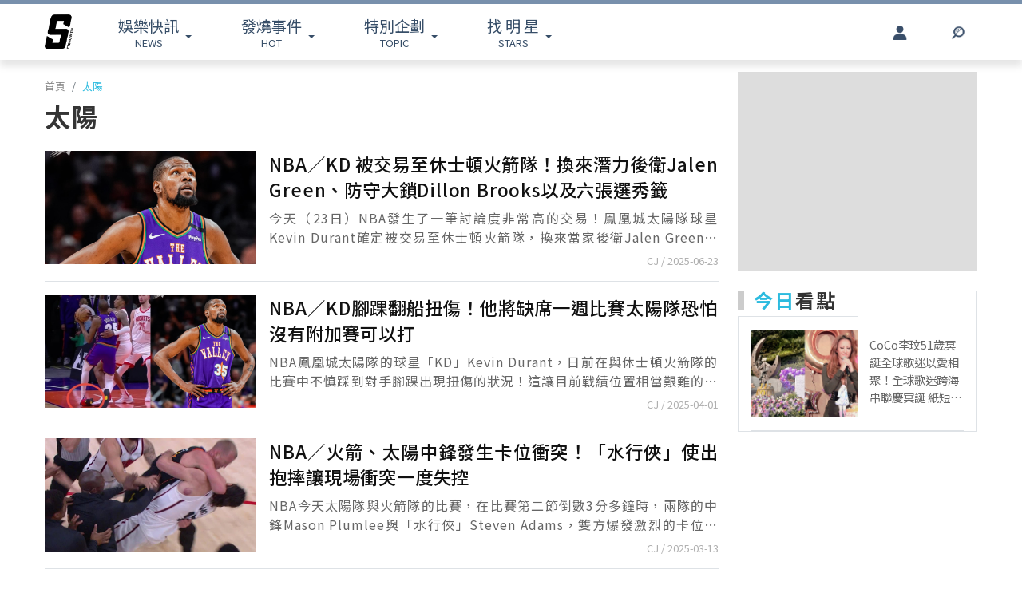

--- FILE ---
content_type: text/html; charset=UTF-8
request_url: https://www.ttshow.tw/tag/%E5%A4%AA%E9%99%BD
body_size: 10937
content:
<!DOCTYPE html>
<html lang="zh-tw">

<head>
    <title>搜尋標籤：太陽 ｜ 台灣達人秀 TTshow</title>
    <meta charset="UTF-8">
    <meta name="viewport"
        content="width=device-width, initial-scale=1" />
    <meta content=”yes” name=”apple-mobile-web-app-capable”>
    <meta name='dailymotion-domain-verification' content='dm10f6pwj3r2oiixz' />
    <link rel="dns-prefetch" href="//fonts.googleapis.com" />
    <link rel="dns-prefetch" href="//fonts.gstatic.com">
    <link rel="dns-prefetch" href="//www.googletagmanager.com">
    <link rel="preconnect" href="//fonts.gstatic.com/" crossorigin>
    <link rel="preconnect" href="//fonts.googleapis.com" crossorigin>
    <link rel="preconnect" href="//adservice.google.com/">
    <link rel="preconnect" href="//www.googletagservices.com/">
    <link rel="preconnect" href="//tpc.googlesyndication.com/">
    <link rel="preconnect" href="//img.ttshow.tw/">
    <link rel="shortcut icon" href="https://www.ttshow.tw/favicon.ico">
    <meta name="author" content="台灣達人秀TTshow">
    <meta name="source" content="台灣達人秀TTshow" />
    <meta name="image" content="https://img.ttshow.tw/images/push.jpg" />
    <meta property="article:publisher" content="台灣達人秀TTshow" />
    <meta property="fb:admins" content="251305151547796" />
    <meta property="fb:app_id" content="498835631061933" />
    <meta property="fb:pages" content="251305151547796,1451168738483395" />

    
    <link rel="canonical" href="https://www.ttshow.tw/tag/太陽" />
<meta name='dailymotion-domain-verification' content='dm10f6pwj3r2oiixz' />
<meta property="og:site_name" content="台灣達人秀TTshow" />
<meta property="og:url" content="https://www.ttshow.tw/tag/太陽" />
<meta property="og:title" content="搜尋標籤：太陽 ｜ 台灣達人秀 TTshow" />
<meta property="og:description" content="今天（23日）NBA發生了一筆討論度非常高的交易！鳳凰城太陽隊球星Kevin Durant確定被交易至休士頓火箭隊，換來當家後衛Jalen Green、防守大鎖Dillon Brooks 以及2025年第10順位選秀籤，還有五張次輪選秀籤。" />
<meta property="og:image" content="https://img.ttshow.tw/images/author/CJ/6231.jpg">
<meta property="og:image:alt" content="NBA／KD 被交易至休士頓火箭隊！換來潛力後衛Jalen Green、防守大鎖Dillon Brooks以及六張選秀籤" />
<meta property="og:type" content="article" />
<meta property="og:locale" content="zh_TW" />
<meta name="keywords" content="太陽新聞" />
<meta name="description" content="太陽相關內容。今天（23日）NBA發生了一筆討論度非常高的交易！鳳凰城太陽隊球星Kevin Durant確定被交易至休士頓火箭隊，換來當家後衛Jalen Green、防守大鎖Dillon Brooks 以及2025年第10順位選秀籤，還有五張次輪選秀籤。" />
    <link href="https://cdnjs.cloudflare.com/ajax/libs/bootstrap-v4-rtl/4.5.2-1/css/bootstrap.min.css" rel="stylesheet"
        type="text/css">

    <!-- Place css here-->
    <link href="https://www.ttshow.tw/assets/css/stylesheet.css?v=2.5.0" rel="stylesheet"
        type="text/css">

    <!-- Google Tag Manager -->
    <script>
        (function (w, d, s, l, i) {
            w[l] = w[l] || [];
            w[l].push({
                'gtm.start': new Date().getTime(),
                event: 'gtm.js'
            });
            var f = d.getElementsByTagName(s)[0],
                j = d.createElement(s),
                dl = l != 'dataLayer' ? '&l=' + l : '';
            j.async = true;
            j.src =
                'https://www.googletagmanager.com/gtm.js?id=' + i + dl;
            f.parentNode.insertBefore(j, f);
        })(window, document, 'script', 'dataLayer', 'GTM-PQNHB86');

    </script>
    <!-- End Google Tag Manager -->
</head>

<body>
    <!--TOP Button-->
    <button type="button" id="BackTop" class="toTop-arrow" aria-hidden="true" disabled></button>
    <!-- Google Tag Manager (noscript) -->
    <noscript><iframe src="https://www.googletagmanager.com/ns.html?id=GTM-PQNHB86" height="0" width="0"
            style="display:none;visibility:hidden"></iframe></noscript>
    <!-- End Google Tag Manager (noscript) -->
    <!--廣告預留區塊 970x250刊頭-->
<div id="ad_article_c0" class="container">
        <!-- /127396897/ttshow_article_top -->
                <div id='div-gpt-ad-1660128392511-0' class="d-md-block d-none">
            <script>
                googletag.cmd.push(function() { googletag.display('div-gpt-ad-1660128392511-0'); });
            </script>
        </div>
        </div>
<header id="stealth" class="bg-white w-100">
    <nav class="navbar navbar-expand-lg navbar-light container custom-container-width pl-3 pr-0">
        <a class="navbar-brand brand mt-sm-0 mt-1" href="/" aria-label="arrow"></a>
                <ul class="sf-menu col-7 m-0 p-0 d-sm-block d-none">
            <li>
                <span class="sf-with-ul"><b>娛樂快訊</b><br>NEWS</span>
                <ul>
                                        <li><a href="https://www.ttshow.tw/channel/news">娛樂動態</a></li>
                                        <li><a href="https://www.ttshow.tw/channel/kol">網紅</a></li>
                                        <li><a href="https://www.ttshow.tw/channel/jkstars">日韓</a></li>
                                        <li><a href="https://www.ttshow.tw/channel/topic">專題企劃</a></li>
                                        <li><a href="https://www.ttshow.tw/channel/popular">熱榜話題</a></li>
                                        <li><a href="https://www.ttshow.tw/channel/movie">影劇熱點</a></li>
                                        <li><a href="https://www.ttshow.tw/channel/marketing">行銷專欄</a></li>
                                        <li><a href="https://www.ttshow.tw/channel/Fashion">時尚</a></li>
                                        <li><a href="https://www.ttshow.tw/channel/sports">體育</a></li>
                                    </ul>
            </li>
            <li>
                <span class="sf-with-ul"><b>發燒事件</b><br>HOT</span>
                <ul>
                    <li><a href="https://www.ttshow.tw/hotnews/daily">本日</a></li>
                    <li><a href="https://www.ttshow.tw/hotnews/weekly">本週</a></li>
                    <li><a href="https://www.ttshow.tw/hotnews/monthly">本月</a></li>
                </ul>
            </li>
            <li>
                <span class="sf-with-ul"><b>特別企劃</b><br>TOPIC</span>
                <ul>
                                        <li><a target="_blank" rel="noopener" href="https://project.ttshow.tw/coverstory">Sissue封面人物</a></li>
                                                        </ul>
            </li>
            <li>
                <a href="https://www.ttshow.tw/celebrities" class="sf-with-ul"><b>找 明 星</b><br>STARS</a>
                <ul></ul>
            </li>
        </ul>
        <ul class="col-2 sociallist pt-3 d-lg-flex d-none justify-content-end">
                        <li class="nav-link py-4">
                <a id="userLogin" title="Facebook Login" class="icon fbuser"></a>
            </li>
                        <!-- <li class="nav-link py-4">
                <a target="_blank" rel="noopener" title="Facebook" href="https://www.facebook.com/wwwttshow/"
                    class="icon fb" target="_blank"></a>
            </li>
            <li class="nav-link py-4">
                <a target="_blank" rel="noopener" title="Instagram" href="https://www.instagram.com/ttshow.tw/"
                    class="icon ig" target="_blank"></a>
            </li>
            <li class="nav-link py-4">
                <a target="_blank" rel="noopener" title="Youtube" href="https://www.youtube.com/c/TaiwanTalentShow/"
                    class="icon yt" target="_blank"></a>
            </li>
            <li class="nav-link py-4">
                <a rel="noopener" title="RSS" href="https://www.ttshow.tw/rss" class="rss"></a>
            </li> -->
        </ul>
        
                <ul class="sf-menu search col-1 d-sm-block d-none">
            <li>
                <span class="sf-with-ul">
                    <p class="icon search" aria-hidden="true"></p>
                </span>
                <ul>
                    <li>
                        <!--search bar-->
                        <form action="https://www.ttshow.tw/search" class="d-flex" method="get">
                            <input name="q" class="form-control" type="text" placeholder="搜尋" aria-label="請輸入關鍵字">
                            <button type="submit" aria-label="搜尋"><img src="https://www.ttshow.tw/assets/img/search.svg" alt="search"></button>
                        </form>
                    </li>
                </ul>
            </li>
        </ul>
    </nav>
</header>

<div id="FBLogin">
    <div class="fbLogin-mask"></div>
    <div class="fbLogin-login">
        <div class="fbLogin-login-inner">
            <button class="fbLogin-close">
                <img src="https://www.ttshow.tw/assets/img/login-close.png" alt="" class="w-100">
            </button>     
            <button class="fbLogin-btn" onclick="window.location.href='https://www.ttshow.tw/sso/facebook'">
                <svg viewBox="0 0 213 213" preserveAspectRatio="xMinYMin" class="fb_button_svg_logo login_fb_logo single_button_svg_logo"><path d="M90,212v-75h-27v-31h27v-25q0,-40 40,-40q15,0 24,2v26h-14q-16,0 -16,16v21h30l-5,31h-27v75a106 106,0,1,0,-32 0" class="f_logo_circle" fill="white"></path><path d="M90,212v-75h-27v-31h27v-25q0,-40 40,-40q15,0 24,2v26h-14q-16,0 -16,16v21h30l-5,31h-27v75a106 106,1,0,1,-32 0" class="f_logo_f" fill="#1a77f2"></path></svg>
                以 Facebook 帳號登入
            </button>
            <input type="checkbox" class="fbLogin-checkbox" id="fbLogin-checkbox" checked>
            <label for="fbLogin-checkbox" class="fbLogin-label">
                登入即同意
                <a href="https://www.ttshow.tw/policies" target="_blank">服務條款/隱私權政策/policies</a>
            </label>
        </div>
    </div>
</div>

    
<main id="category">
    <div class="container custom-container-width latest">
        <div class="row">
            <div class="col-lg col-xl px-0 pl-lg-3 pr-lg-0">
                <nav aria-label="breadcrumb">
                    <!--麵包屑-->
                    <ol class="breadcrumb bg-white pl-xl-0 pl-lg-3 pl-3 py-0 my-2">
                                                                        <li class="breadcrumb-item"><a href="https://www.ttshow.tw" class="toindex">首頁</a>
                        </li>
                                                <li class="breadcrumb-item active" aria-current="page"><a
                                href="https://www.ttshow.tw/tag/%E5%A4%AA%E9%99%BD">太陽</a>
                        </li>
                    </ol>
                </nav>
                <h1 class="ml-xl-0 ml-lg-3 ml-3"><span class="prefix"></span>太陽</h1>
                <div class="group px-3 pl-lg-3 pr-lg-0 px-xl-0">
                                        <section class="border-bottom py-3">
                        <div class="row pr-0 m-0">
                            <a href="https://www.ttshow.tw/article/111209" class="album col-sm-4 col-5 pl-sm-0 pr-sm-3 px-0">
                                <img src="https://www.ttshow.tw/assets/img/loading.gif" class="w-100 lazyload"
                                    data-src="https://img.ttshow.tw/images/author/CJ/6231.jpg" alt="NBA／KD 被交易至休士頓火箭隊！換來潛力後衛Jalen Green、防守大鎖Dillon Brooks以及六張選秀籤">
                            </a>
                            <div class="col-sm-8 col-7 px-sm-0 pl-3 pr-0">
                                <a href="https://www.ttshow.tw/article/111209" title="NBA／KD 被交易至休士頓火箭隊！換來潛力後衛Jalen Green、防守大鎖Dillon Brooks以及六張選秀籤">
                                    <h2 class="mb-sm-2 mb-2">NBA／KD 被交易至休士頓火箭隊！換來潛力後衛Jalen Green、防守大鎖Dillon Brooks以及六張選秀籤</h2>
                                </a>
                                <p class="mb-2">今天（23日）NBA發生了一筆討論度非常高的交易！鳳凰城太陽隊球星Kevin Durant確定被交易至休士頓火箭隊，換來當家後衛Jalen Green、防守大鎖Dillon Brooks 以及2025年第10順位選秀籤，還有五張次輪選秀籤。</p>
                                <span class="post-date">CJ / 2025-06-23</span>
                            </div>
                        </div>
                    </section>
                                        <section class="border-bottom py-3">
                        <div class="row pr-0 m-0">
                            <a href="https://www.ttshow.tw/article/110586" class="album col-sm-4 col-5 pl-sm-0 pr-sm-3 px-0">
                                <img src="https://www.ttshow.tw/assets/img/loading.gif" class="w-100 lazyload"
                                    data-src="https://img.ttshow.tw/images/author/CJ/4011.jpg" alt="NBA／KD腳踝翻船扭傷！他將缺席一週比賽太陽隊恐怕沒有附加賽可以打">
                            </a>
                            <div class="col-sm-8 col-7 px-sm-0 pl-3 pr-0">
                                <a href="https://www.ttshow.tw/article/110586" title="NBA／KD腳踝翻船扭傷！他將缺席一週比賽太陽隊恐怕沒有附加賽可以打">
                                    <h2 class="mb-sm-2 mb-2">NBA／KD腳踝翻船扭傷！他將缺席一週比賽太陽隊恐怕沒有附加賽可以打</h2>
                                </a>
                                <p class="mb-2">NBA鳳凰城太陽隊的球星「KD」Kevin Durant，日前在與休士頓火箭隊的比賽中不慎踩到對手腳踝出現扭傷的狀況！這讓目前戰績位置相當艱難的太陽隊，戰績更加艱難。在目前的傷病報告中，KD被宣告至少將缺席一週的比賽。</p>
                                <span class="post-date">CJ / 2025-04-01</span>
                            </div>
                        </div>
                    </section>
                                        <section class="border-bottom py-3">
                        <div class="row pr-0 m-0">
                            <a href="https://www.ttshow.tw/article/110386" class="album col-sm-4 col-5 pl-sm-0 pr-sm-3 px-0">
                                <img src="https://www.ttshow.tw/assets/img/loading.gif" class="w-100 lazyload"
                                    data-src="https://img.ttshow.tw/images/author/CJ/3132.jpg" alt="NBA／火箭、太陽中鋒發生卡位衝突！「水行俠」使出抱摔讓現場衝突一度失控">
                            </a>
                            <div class="col-sm-8 col-7 px-sm-0 pl-3 pr-0">
                                <a href="https://www.ttshow.tw/article/110386" title="NBA／火箭、太陽中鋒發生卡位衝突！「水行俠」使出抱摔讓現場衝突一度失控">
                                    <h2 class="mb-sm-2 mb-2">NBA／火箭、太陽中鋒發生卡位衝突！「水行俠」使出抱摔讓現場衝突一度失控</h2>
                                </a>
                                <p class="mb-2">NBA今天太陽隊與火箭隊的比賽，在比賽第二節倒數3分多鐘時，兩隊的中鋒Mason Plumlee與「水行俠」Steven Adams，雙方爆發激烈的卡位衝突，最後雙方更在場上出現危險的抱摔動作，最終兩人雙雙被驅逐出場。</p>
                                <span class="post-date">CJ / 2025-03-13</span>
                            </div>
                        </div>
                    </section>
                                        <section class="border-bottom py-3">
                        <div class="row pr-0 m-0">
                            <a href="https://www.ttshow.tw/article/110068" class="album col-sm-4 col-5 pl-sm-0 pr-sm-3 px-0">
                                <img src="https://www.ttshow.tw/assets/img/loading.gif" class="w-100 lazyload"
                                    data-src="https://img.ttshow.tw/images/coco/9859+52966 (1)(74).jpg" alt="T.O.P 有望與 BIGBANG 合體？！韓論壇揪出「兩大證據」掀熱議 官方出面回應了！">
                            </a>
                            <div class="col-sm-8 col-7 px-sm-0 pl-3 pr-0">
                                <a href="https://www.ttshow.tw/article/110068" title="T.O.P 有望與 BIGBANG 合體？！韓論壇揪出「兩大證據」掀熱議 官方出面回應了！">
                                    <h2 class="mb-sm-2 mb-2">T.O.P 有望與 BIGBANG 合體？！韓論壇揪出「兩大證據」掀熱議 官方出面回應了！</h2>
                                </a>
                                <p class="mb-2">T.O.P曾因吸食大麻退出 BIGBANG 團體並暗示退出娛樂圈，後續更傳出準備上太空旅行，但後期因為各種因素取消，而T.O.P也沉寂了一段時間，直到近日隨著《魷魚遊戲2》的開播，在劇中飾演愛仗勢欺人的饒舌歌手「薩諾斯」一角後再度成為大眾關注的焦點。</p>
                                <span class="post-date">coco / 2025-02-11</span>
                            </div>
                        </div>
                    </section>
                                        <section class="border-bottom py-3">
                        <div class="row pr-0 m-0">
                            <a href="https://www.ttshow.tw/article/109903" class="album col-sm-4 col-5 pl-sm-0 pr-sm-3 px-0">
                                <img src="https://www.ttshow.tw/assets/img/loading.gif" class="w-100 lazyload"
                                    data-src="https://img.ttshow.tw/images/author/CJ/1231.jpg" alt="NBA／「士官長」Jimmy Butler 又被熱火禁賽！他錯過球隊班機遭禁賽兩場">
                            </a>
                            <div class="col-sm-8 col-7 px-sm-0 pl-3 pr-0">
                                <a href="https://www.ttshow.tw/article/109903" title="NBA／「士官長」Jimmy Butler 又被熱火禁賽！他錯過球隊班機遭禁賽兩場">
                                    <h2 class="mb-sm-2 mb-2">NBA／「士官長」Jimmy Butler 又被熱火禁賽！他錯過球隊班機遭禁賽兩場</h2>
                                </a>
                                <p class="mb-2">NBA邁阿密熱火隊的招牌球星「士官長」Jimmy Butler，近期他鐵了心想要轉隊至更有機會奪冠的隊伍，叫喊交易的舉動讓熱火球團祭出7場禁賽的處份，好不容易走完禁賽回到了球場上，沒想到今天（23日）Butler又因錯過球隊班機再處以兩場禁賽！</p>
                                <span class="post-date">CJ / 2025-01-23</span>
                            </div>
                        </div>
                    </section>
                                        <section class="border-bottom py-3">
                        <div class="row pr-0 m-0">
                            <a href="https://www.ttshow.tw/article/109780" class="album col-sm-4 col-5 pl-sm-0 pr-sm-3 px-0">
                                <img src="https://www.ttshow.tw/assets/img/loading.gif" class="w-100 lazyload"
                                    data-src="https://img.ttshow.tw/images/author/CJ/1102.jpg" alt="NBA／Butler 鐵了心要去太陽！熱火總裁出面告誡球員：合約上簽了字，就不應該輕率面對合約！">
                            </a>
                            <div class="col-sm-8 col-7 px-sm-0 pl-3 pr-0">
                                <a href="https://www.ttshow.tw/article/109780" title="NBA／Butler 鐵了心要去太陽！熱火總裁出面告誡球員：合約上簽了字，就不應該輕率面對合約！">
                                    <h2 class="mb-sm-2 mb-2">NBA／Butler 鐵了心要去太陽！熱火總裁出面告誡球員：合約上簽了字，就不應該輕率面對合約！</h2>
                                </a>
                                <p class="mb-2">NBA邁阿密熱火隊的招牌球星「士官長」Jimmy Butler，近期他鐵了心想要轉隊至更有機會奪冠的隊伍，叫喊交易的舉動讓熱火球團祭出7場禁賽的處份，不過這似乎仍阻止不了Butler想要出走的心！據傳Butler已向經紀人透露自己只想去太陽隊的消息。今天（10日）熱火總裁Pat Riley出面喊話告誡球員：既然已經在合約上簽了字，就不應該輕率面對合約！</p>
                                <span class="post-date">CJ / 2025-01-10</span>
                            </div>
                        </div>
                    </section>
                                        <section class="border-bottom py-3">
                        <div class="row pr-0 m-0">
                            <a href="https://www.ttshow.tw/article/109384" class="album col-sm-4 col-5 pl-sm-0 pr-sm-3 px-0">
                                <img src="https://www.ttshow.tw/assets/img/loading.gif" class="w-100 lazyload"
                                    data-src="https://img.ttshow.tw/images/coco/9859+52966 (1)(28).jpg" alt="GD 公開《Home Sweet Home》製作幕後！太陽&amp;大聲傾力助陣團魂爆發">
                            </a>
                            <div class="col-sm-8 col-7 px-sm-0 pl-3 pr-0">
                                <a href="https://www.ttshow.tw/article/109384" title="GD 公開《Home Sweet Home》製作幕後！太陽&amp;大聲傾力助陣團魂爆發">
                                    <h2 class="mb-sm-2 mb-2">GD 公開《Home Sweet Home》製作幕後！太陽&amp;大聲傾力助陣團魂爆發</h2>
                                </a>
                                <p class="mb-2">韓流天團 BIGBANG 的隊長 G-Dragon（GD、權志龍）近期強勢回歸，並與 BIGBANG 成員合體在韓國大型音樂頒獎典禮《MAMA》帶來精采演出外，更一起演唱了新曲《Home Sweet Home》也是 BIGBANG 繼 2022 年《Still Life》後再度合體推出的新歌令粉絲們都想當驚喜，也期待後續 BIGBANG 能有更多的團體活動。</p>
                                <span class="post-date">coco / 2024-11-29</span>
                            </div>
                        </div>
                    </section>
                                        <section class="border-bottom py-3">
                        <div class="row pr-0 m-0">
                            <a href="https://www.ttshow.tw/article/109121" class="album col-sm-4 col-5 pl-sm-0 pr-sm-3 px-0">
                                <img src="https://www.ttshow.tw/assets/img/loading.gif" class="w-100 lazyload"
                                    data-src="https://img.ttshow.tw/images/小吳Ｘ三星/1107BIGBANG arti.jpg" alt="BIGBANG大聲肉麻撒嬌連G-Dragon都投降 太陽看“SEVENTEEN”出道舞台料想他們「肯定紅！」">
                            </a>
                            <div class="col-sm-8 col-7 px-sm-0 pl-3 pr-0">
                                <a href="https://www.ttshow.tw/article/109121" title="BIGBANG大聲肉麻撒嬌連G-Dragon都投降 太陽看“SEVENTEEN”出道舞台料想他們「肯定紅！」">
                                    <h2 class="mb-sm-2 mb-2">BIGBANG大聲肉麻撒嬌連G-Dragon都投降 太陽看“SEVENTEEN”出道舞台料想他們「肯定紅！」</h2>
                                </a>
                                <p class="mb-2">韓國天團“BIGBANG”成員大聲的網路節目《家大聲》(집대성)，上集邀請了同團哥哥G-Dragon(權志龍)以及太陽(董詠培)相聚吃飯聊天，續集同樣精彩，哥哥們聽說大聲從凌晨開始就在錄製節目，大聲直接放肆撒嬌喊「見到哥哥們就充飽電了啦~」肉麻模樣讓一向酷帥的G-Dragon也舉手投降，對忙內可說是完全沒轍。</p>
                                <span class="post-date">Rowan / 2024-11-07</span>
                            </div>
                        </div>
                    </section>
                                        <section class="border-bottom py-3">
                        <div class="row pr-0 m-0">
                            <a href="https://www.ttshow.tw/article/109076" class="album col-sm-4 col-5 pl-sm-0 pr-sm-3 px-0">
                                <img src="https://www.ttshow.tw/assets/img/loading.gif" class="w-100 lazyload"
                                    data-src="https://img.ttshow.tw/images/Rowan/1105GD arti.jpg" alt="G-Dragon曝自己「學壞」也愛追戀綜？和太陽想幫大聲約「理想型」朴寶英！">
                            </a>
                            <div class="col-sm-8 col-7 px-sm-0 pl-3 pr-0">
                                <a href="https://www.ttshow.tw/article/109076" title="G-Dragon曝自己「學壞」也愛追戀綜？和太陽想幫大聲約「理想型」朴寶英！">
                                    <h2 class="mb-sm-2 mb-2">G-Dragon曝自己「學壞」也愛追戀綜？和太陽想幫大聲約「理想型」朴寶英！</h2>
                                </a>
                                <p class="mb-2">韓國天團“BIGBANG”成員大聲的網路節目《家大聲》(집대성)，主要透過主持人大聲到各個地方訪問藝人們，詼諧有趣的聊天過程看了十分療癒。而最新集數簡直讓粉絲「V.I.P」們瘋狂，那就是近日回歸的隊內哥哥G-Dragon(權志龍)以及太陽(董詠培)的到訪！ 三人來到五花肉店相聚，時隔快一年才再次同框的他們見到彼此十分興奮，大聲更是喊出‘YO!BIGBANG IS BACK!’完整體出演意義不同凡響啊！</p>
                                <span class="post-date">Rowan / 2024-11-05</span>
                            </div>
                        </div>
                    </section>
                                        <section class="border-bottom py-3">
                        <div class="row pr-0 m-0">
                            <a href="https://www.ttshow.tw/article/108263" class="album col-sm-4 col-5 pl-sm-0 pr-sm-3 px-0">
                                <img src="https://www.ttshow.tw/assets/img/loading.gif" class="w-100 lazyload"
                                    data-src="https://img.ttshow.tw/images/author/ron/FotoJet6750.jpg" alt="看哭了！BIGBANG相隔7年合體「GD被太陽Cue上台」粉絲嗨爆：只有他才請得動">
                            </a>
                            <div class="col-sm-8 col-7 px-sm-0 pl-3 pr-0">
                                <a href="https://www.ttshow.tw/article/108263" title="看哭了！BIGBANG相隔7年合體「GD被太陽Cue上台」粉絲嗨爆：只有他才請得動">
                                    <h2 class="mb-sm-2 mb-2">看哭了！BIGBANG相隔7年合體「GD被太陽Cue上台」粉絲嗨爆：只有他才請得動</h2>
                                </a>
                                <p class="mb-2">南韓二代天團BIGBANG曾是風靡大街小巷的世界級男團，不過由於成員勝利爆出Burning Sun事件、T.O.P退出，團體目前只剩下3人，未來會不會回歸都能未知數。沒想到，就在近日成員太陽在首爾舉辦的演唱會上，竟邀請其他兩人成員上台表演，三人同框合體的畫面瞬間引爆粉絲們的熱議！</p>
                                <span class="post-date">Ron / 2024-09-02</span>
                            </div>
                        </div>
                    </section>
                                        <section class="border-bottom py-3">
                        <div class="row pr-0 m-0">
                            <a href="https://www.ttshow.tw/article/107258" class="album col-sm-4 col-5 pl-sm-0 pr-sm-3 px-0">
                                <img src="https://www.ttshow.tw/assets/img/loading.gif" class="w-100 lazyload"
                                    data-src="https://img.ttshow.tw/images/author/CJ/6032.jpg" alt="NBA／KD被球迷捕捉在夜店「空氣投籃」！網友笑翻：投籃就是我最迷人的舞蹈動作">
                            </a>
                            <div class="col-sm-8 col-7 px-sm-0 pl-3 pr-0">
                                <a href="https://www.ttshow.tw/article/107258" title="NBA／KD被球迷捕捉在夜店「空氣投籃」！網友笑翻：投籃就是我最迷人的舞蹈動作">
                                    <h2 class="mb-sm-2 mb-2">NBA／KD被球迷捕捉在夜店「空氣投籃」！網友笑翻：投籃就是我最迷人的舞蹈動作</h2>
                                </a>
                                <p class="mb-2">近日有球迷在夜店發現今年已經放暑假的NBA超級巨星Kevin Durant，但他在夜店裡不像其他名人一樣貼美女熱舞，反而是不斷對著空氣進行「空氣投籃」！有趣又荒唐的畫面在網路上流出馬上吸引大批球迷討論，並直呼：「他是真的愛籃球！」</p>
                                <span class="post-date">CJ / 2024-06-03</span>
                            </div>
                        </div>
                    </section>
                                        <section class="border-bottom py-3">
                        <div class="row pr-0 m-0">
                            <a href="https://www.ttshow.tw/article/106781" class="album col-sm-4 col-5 pl-sm-0 pr-sm-3 px-0">
                                <img src="https://www.ttshow.tw/assets/img/loading.gif" class="w-100 lazyload"
                                    data-src="https://img.ttshow.tw/images/author/CJ/4292.jpg" alt="NBA／太陽三巨頭下課！灰狼4：0送給太陽狠狠的光頭晉級季後賽第二輪">
                            </a>
                            <div class="col-sm-8 col-7 px-sm-0 pl-3 pr-0">
                                <a href="https://www.ttshow.tw/article/106781" title="NBA／太陽三巨頭下課！灰狼4：0送給太陽狠狠的光頭晉級季後賽第二輪">
                                    <h2 class="mb-sm-2 mb-2">NBA／太陽三巨頭下課！灰狼4：0送給太陽狠狠的光頭晉級季後賽第二輪</h2>
                                </a>
                                <p class="mb-2">NBA季後賽正如火如荼的進行當中，今日西區第三的明尼蘇達灰狼隊與第六的鳳凰城太陽隊進行第四戰的交手，賽前灰狼隊強勢的取得3：0的聽牌優勢，太陽隊儘管擁有三巨頭仍無法奪下任何一場勝利引發討論。</p>
                                <span class="post-date">CJ / 2024-04-29</span>
                            </div>
                        </div>
                    </section>
                                        <section class="border-bottom py-3">
                        <div class="row pr-0 m-0">
                            <a href="https://www.ttshow.tw/article/106031" class="album col-sm-4 col-5 pl-sm-0 pr-sm-3 px-0">
                                <img src="https://www.ttshow.tw/assets/img/loading.gif" class="w-100 lazyload"
                                    data-src="https://img.ttshow.tw/images/author/CJ/215一.jpg" alt="NBA／賽前就發生打架衝突！活塞球員Stewart在球員通道朝太陽球員Eubanks臉部揮拳">
                            </a>
                            <div class="col-sm-8 col-7 px-sm-0 pl-3 pr-0">
                                <a href="https://www.ttshow.tw/article/106031" title="NBA／賽前就發生打架衝突！活塞球員Stewart在球員通道朝太陽球員Eubanks臉部揮拳">
                                    <h2 class="mb-sm-2 mb-2">NBA／賽前就發生打架衝突！活塞球員Stewart在球員通道朝太陽球員Eubanks臉部揮拳</h2>
                                </a>
                                <p class="mb-2">今日NBA鳳凰城太陽與底特律活塞的比賽，賽前竟在球員通道就發生嚴重的肢體衝突，根據目前的了解是活塞球員Isaiah Stewart在球員通道因不明的原因朝太陽球員Drew Eubanks頭部揮拳，目前警方已介入將透過監錄畫面調查。</p>
                                <span class="post-date">CJ / 2024-02-15</span>
                            </div>
                        </div>
                    </section>
                                        <section class="border-bottom py-3">
                        <div class="row pr-0 m-0">
                            <a href="https://www.ttshow.tw/article/105686" class="album col-sm-4 col-5 pl-sm-0 pr-sm-3 px-0">
                                <img src="https://www.ttshow.tw/assets/img/loading.gif" class="w-100 lazyload"
                                    data-src="https://img.ttshow.tw/images/author/CJ/117三.jpg" alt="NBA／太陽中場活動竟有小狗在球場上灑尿！下半場比賽短暫延誤後太陽對上演不可思議逆轉秀">
                            </a>
                            <div class="col-sm-8 col-7 px-sm-0 pl-3 pr-0">
                                <a href="https://www.ttshow.tw/article/105686" title="NBA／太陽中場活動竟有小狗在球場上灑尿！下半場比賽短暫延誤後太陽對上演不可思議逆轉秀">
                                    <h2 class="mb-sm-2 mb-2">NBA／太陽中場活動竟有小狗在球場上灑尿！下半場比賽短暫延誤後太陽對上演不可思議逆轉秀</h2>
                                </a>
                                <p class="mb-2">NBA今日鳳凰城太陽隊在主場迎戰沙加緬度國王隊，本場比賽在中場活動時竟發生了一起逗趣的小插曲，太陽隊主場終場活動球團邀請到許多小狗狗與飼主在球場上賽跑互動，沒想到有一隻小狗疑似太緊張竟然在球場上灑尿，導致下半場比賽受到短暫的延誤。</p>
                                <span class="post-date">CJ / 2024-01-17</span>
                            </div>
                        </div>
                    </section>
                                        <section class="border-bottom py-3">
                        <div class="row pr-0 m-0">
                            <a href="https://www.ttshow.tw/article/105194" class="album col-sm-4 col-5 pl-sm-0 pr-sm-3 px-0">
                                <img src="https://www.ttshow.tw/assets/img/loading.gif" class="w-100 lazyload"
                                    data-src="https://img.ttshow.tw/images/author/CJ/01213首圖四.jpg" alt="NBA／「綠師傅」再出招！360度大擺拳KO太陽中鋒 吞下二級惡意犯規又被驅逐出場">
                            </a>
                            <div class="col-sm-8 col-7 px-sm-0 pl-3 pr-0">
                                <a href="https://www.ttshow.tw/article/105194" title="NBA／「綠師傅」再出招！360度大擺拳KO太陽中鋒 吞下二級惡意犯規又被驅逐出場">
                                    <h2 class="mb-sm-2 mb-2">NBA／「綠師傅」再出招！360度大擺拳KO太陽中鋒 吞下二級惡意犯規又被驅逐出場</h2>
                                </a>
                                <p class="mb-2">NBA金州勇士隊的當家球星「嘴綠」Draymond Green，近年來在球場上越來越多許多危險動作，這也導致他成為現役所有籃球員當中最具有爭議的球員。今日（13日）他又在與鳳凰城太陽隊的比賽當中，浮誇的使出「360度揮拳」一拳將Jusuf Nurkic擊倒在地，理所當然的他再吞下二級惡意犯規直接被驅逐出場。</p>
                                <span class="post-date">CJ / 2023-12-13</span>
                            </div>
                        </div>
                    </section>
                                    </div>
                <nav aria-label="Page navigation">
    <ul class="pagination justify-content-center mb-0 mt-3">
        
                <li class="page-item disabled"><span class="page-link">上一頁</span></li>
        
        
        <li class="page-item disabled"><span class="page-link" style="width:50px; text-align:center;">1</span></li>

        
                <li class="page-item"><a class="page-link" href="https://www.ttshow.tw/tag/%E5%A4%AA%E9%99%BD?page=2" rel="next">下一頁</a></li>
            </ul>
</nav>

            </div>
            <!--熱搜排行-->
            <aside class="col-lg-4 col-xl pl-xl-0 pr-xl-3 ml-lg-0 ml-xl-4 d-none d-lg-block" style="max-width:316px;">
                <div class="ad mb-4 mx-auto" style="width: 300px; height: 250px; background: #ddd">
                </div>
                <div class="ranking position-sticky" style="top:100px; left:0;">
                    <div class="row m-0">
                        <div class="title col-6 p-0 mr-0 border-bottom">
                            <p class="mb-2"><b>今日</b>看點</p>
                        </div>
                        <div class="col-6 p-0 m-0 border-bottom-0"></div>
                    </div>
                    <div class="border-top-0">
                                                <article class="item">
                            <div class="row border-bottom mx-3 py-3">
                                <div class="col-6 px-0">
                                    <a href="https://www.ttshow.tw/article/112671" class="album">
                                        <img class="h-100 lazyload" src="https://www.ttshow.tw/assets/img/loading.gif"
                                            data-src="https://img.ttshow.tw/images/coco/888888888888(126).jpg" alt="CoCo李玟51歲冥誕全球歌迷以愛相聚！全球歌迷跨海串聯慶冥誕 紙短情長告白「愛妳在每一天」">
                                    </a>
                                </div>
                                <div class="col pr-0">
                                    <a href="https://www.ttshow.tw/article/112671" title="CoCo李玟51歲冥誕全球歌迷以愛相聚！全球歌迷跨海串聯慶冥誕 紙短情長告白「愛妳在每一天」">
                                        <h4 class="mt-2 overep4">CoCo李玟51歲冥誕全球歌迷以愛相聚！全球歌迷跨海串聯慶冥誕 紙短情長告白「愛妳在每一天」</h4>
                                    </a>
                                </div>
                            </div>
                        </article>
                                            </div>
                </div>
            </aside>
        </div>
    </div>
</main>

    <!--    PC版Footer-->
<footer class="d-lg-block d-none mt-5">
    <div class="container-fluid border-top p-5">
        <div class="container custom-container-width sitemap">
            <div class="row">
                <div class="col-4 text-center "><a href="/" class="brand" aria-label="arrow"></a></div>
                <div class="row col-8 w-100">
                    <div class="col-3">
                        <h5>娛樂快訊</h5>
                        <ul class="p-0 m-0">
                                                        <li><a href="https://www.ttshow.tw/channel/news">娛樂動態</a></li>
                                                        <li><a href="https://www.ttshow.tw/channel/kol">網紅</a></li>
                                                        <li><a href="https://www.ttshow.tw/channel/jkstars">日韓</a></li>
                                                        <li><a href="https://www.ttshow.tw/channel/topic">專題企劃</a></li>
                                                        <li><a href="https://www.ttshow.tw/channel/popular">熱榜話題</a></li>
                                                    </ul>
                    </div>
                    <div class="col-3">
                        <h5>特別企劃</h5>
                        <ul class="p-0 m-0">
                                                        <li><a target="_blank" rel="noopener" href="https://project.ttshow.tw/coverstory">Sissue封面人物</a></li>
                                                                                </ul>
                    </div>
                    <div class="col-3">
                        <h5>找明星</h5>
                        <ul class="p-0 m-0">
                            <li><a href="https://www.ttshow.tw/celebrities">找明星</a></li>
                        </ul>
                    </div>
                    <div class="col-3">
                        <h5>追蹤我們</h5>
                        <ul class="p-0 m-0">
                            <li><a href="https://www.ttshow.tw/rss"><span class="icon rss"></span>RSS</a></li>
                            <li><a href="https://www.facebook.com/wwwttshow/" target="_blank" rel="noopener"><span
                                        class="icon fb"></span>FACEBOOK</a></li>
                            <li><a href="https://twitter.com/ttshow_tw/" target="_blank" rel="noopener"><span
                                        class="icon tw"></span>TWITTER</a></li>
                            <li><a href="https://www.youtube.com/c/TaiwanTalentShow/" target="_blank"
                                    rel="noopener"><span class="icon yt"></span>YOUTUBE</a></li>
                            <li><a href="https://www.instagram.com/ttshow.tw/" target="_blank" rel="noopener"><span
                                        class="icon ig"></span>INSTAGRAM</a></li>
                        </ul>
                    </div>
                </div>
            </div>
        </div>
    </div>
    <div class="container-fluid py-3 px-4 footer">
        <div class="container">
            <div class="row">
                <ul class="col-6 pl-3 nav nav-pills">
                    <li class="pr-3"><a href="https://www.ttshow.tw/about" target="_blank">關於我們</a></li>
                    <li class="pr-3"><a href="https://www.ttshow.tw/contact" target="_blank">聯絡我們</a></li>
                    <li class="pr-3"><a href="https://www.supermedia.cool/contact?name=7&amp;utm_source=ttshow&amp;utm_medium=cms_footer" target="_blank">廣告合作</a></li>
                    <li class="pr-3"><a href="https://www.ttshow.tw/feedback" target="_blank">建議與回報</a></li>
                    <li class="pr-3"><a href="https://www.ttshow.tw/policies" target="_blank">服務條款</a></li>
                    <li class="pr-3"><a href="https://www.ttshow.tw/copyright" target="_blank">著作權聲明</a></li>
                    <li class="pr-3"><a href="https://www.104.com.tw/company/1a2x6bix6c" target="_blank" rel="noopener">加入團隊</a></li>
                </ul>
                <div class="col-6 text-right">Copyright © 2026. TTSHOW All Rights Reserved. 未經授權‧嚴禁轉載</div>
            </div>
        </div>
    </div>
</footer>

<!--    手機版footer-->
<footer class="d-lg-none d-block mt-5">
    <div class="container-fluid border-top pb-3 pt-2 px-3 sitemap text-center">
        <div class="text-center my-3"><a href="/" class="brand mt-0" aria-label="首頁"></a></div>
        <ul class="pl-3 nav nav-pills text-center">
            <li class="border-right"><a href="https://www.ttshow.tw/about" target="_blank">關於我們</a></li>
            <li class="border-right"><a href="https://www.ttshow.tw/contact" target="_blank">聯絡我們</a></li>
            <li class="border-right"><a href="https://www.supermedia.cool/contact?name=7&amp;utm_source=ttshow&amp;utm_medium=cms_footer" target="_blank">廣告合作</a></li>
            <li class=""><a href="https://www.ttshow.tw/feedback" target="_blank">建議與回報</a></li>
            <!-- <div class="clearfix"></div> -->
            <li class="border-right"><a href="https://www.ttshow.tw/policies" target="_blank">服務條款</a></li>
            <li class="border-right"><a href="https://www.ttshow.tw/copyright" target="_blank">著作權聲明</a></li>
            <li class=""><a href="https://www.104.com.tw/company/1a2x6bix6c" target="_blank" rel="noopener">加入團隊</a></li>
        </ul>
    </div>
    <div class="container-fluid py-3 px-4 footer">
        <div class="container text-center">
            Copyright © 2026. TTSHOW All Rights Reserved.<br>未經授權‧嚴禁轉載
        </div>
    </div>
</footer><script>(function(){function c(){var b=a.contentDocument||a.contentWindow.document;if(b){var d=b.createElement('script');d.innerHTML="window.__CF$cv$params={r:'9bf99a0dfd7c1048',t:'MTc2ODY5MjIyMQ=='};var a=document.createElement('script');a.src='/cdn-cgi/challenge-platform/scripts/jsd/main.js';document.getElementsByTagName('head')[0].appendChild(a);";b.getElementsByTagName('head')[0].appendChild(d)}}if(document.body){var a=document.createElement('iframe');a.height=1;a.width=1;a.style.position='absolute';a.style.top=0;a.style.left=0;a.style.border='none';a.style.visibility='hidden';document.body.appendChild(a);if('loading'!==document.readyState)c();else if(window.addEventListener)document.addEventListener('DOMContentLoaded',c);else{var e=document.onreadystatechange||function(){};document.onreadystatechange=function(b){e(b);'loading'!==document.readyState&&(document.onreadystatechange=e,c())}}}})();</script></body>

<!-- ================================================== -->
<script defer type="application/javascript" src="//anymind360.com/js/3737/ats.js"></script>
<!-- v2.1版 升級3.4.1→3.6.1 -->
<script src="https://cdnjs.cloudflare.com/ajax/libs/jquery/3.6.1/jquery.min.js"></script>
<script src="https://cdnjs.cloudflare.com/ajax/libs/bootstrap-v4-rtl/4.3.1-0/js/bootstrap.min.js"></script>
<script src="https://www.ttshow.tw/assets/js/superfish.js?v=2.5.0"></script>
<script src="https://www.ttshow.tw/vendor/jquery/lazyload.min.js?v=2.5.0"></script>
<script id="base-inititalize">
    (function ($) {
        $.ttshow = "v2.5.0";
    }($));

    WebFontConfig = {
        google: {
            families: ['Noto Sans TC:400,500,700&display=swap']
        }
    };

    (function (d) {
        var wf = d.createElement('script'),
            s = d.scripts[0];
        wf.async = true;
        wf.src = "https://www.ttshow.tw/assets/js/webfontloader.js";
        s.parentNode.insertBefore(wf, s);
    })(document);

    //TOP Button js
    $(function () {
        $('#BackTop').click(function () {
            $('html,body').animate({
                scrollTop: 0
            }, 333);
        });
        $(window).scroll(function () {
            if ($(this).scrollTop() > 300) {
                $('#BackTop').fadeIn(222);
            } else {
                $('#BackTop').stop().fadeOut(222);
            }
        }).scroll();
    });
    //下拉選單js
    jQuery(document).ready(function () {
        jQuery('ul.sf-menu').superfish();
    });
    //手機版選單關閉鈕 js
    $('.navbar-toggler').on('click', function () {
        $('body').addClass('overflow-hidden');
    });
    $('#navbarToggleExternalContent>.onlogo').on('click', function () {
        $('.collapse').removeClass('show');
        $('body').removeClass('overflow-hidden');
    });

    //enable lazy load
    $("img.lazyload").lazyload();
</script>
<script src="https://www.ttshow.tw/assets/js/fb_login.js?v=2.5.0"></script>




<script type="application/ld+json" id="global">
    {
        "@context": "https://schema.org",
        "@type": "Organization",
        "name": "台灣達人秀",
        "alternateName": [
            "達人秀",
            "TTshow"
        ],
        "url": "https://www.ttshow.tw",
        "logo": "https://www.ttshow.tw/assets/img/show-logo.png",
        "contactPoint": {
            "@type": "ContactPoint",
            "telephone": "+886-2-77095168",
            "email": "service@supermedia.cool",
            "contactType": "customer service",
            "areaServed": "TW",
            "availableLanguage": ["Chinese"]
        },
        "sameAs": [
            "https://www.facebook.com/wwwttshow/",
            "https://www.instagram.com/ttshow.tw/",
            "https://www.youtube.com/channel/UCIECJyQ6meDyN-UnVHgXAMA/",
            "https://twitter.com/ttshow_tw/",
            "https://www.linkedin.com/company/supermedia/"
        ],
        "address": {
            "@type": "PostalAddress",
            "streetAddress": "復興北路337號13樓",
            "addressLocality": "松山區",
            "addressRegion": "臺北市",
            "postalCode": "105",
            "addressCountry": "TW"
        }
    }
</script>
<script type="application/ld+json" id="breadcrumbs">
    {"@context":"https:\/\/schema.org","@type":"BreadcrumbList","itemListElement":[{"@type":"ListItem","position":1,"item":{"@id":"https:\/\/www.ttshow.tw","name":"首頁"}},{"@type":"ListItem","position":2,"item":{"@id":"https:\/\/www.ttshow.tw\/tag\/%E5%A4%AA%E9%99%BD","name":"太陽"}}]}
</script>

</html>


--- FILE ---
content_type: text/html; charset=UTF-8
request_url: https://auto-load-balancer.likr.tw/api/get_client_ip.php
body_size: -137
content:
"3.145.3.140"